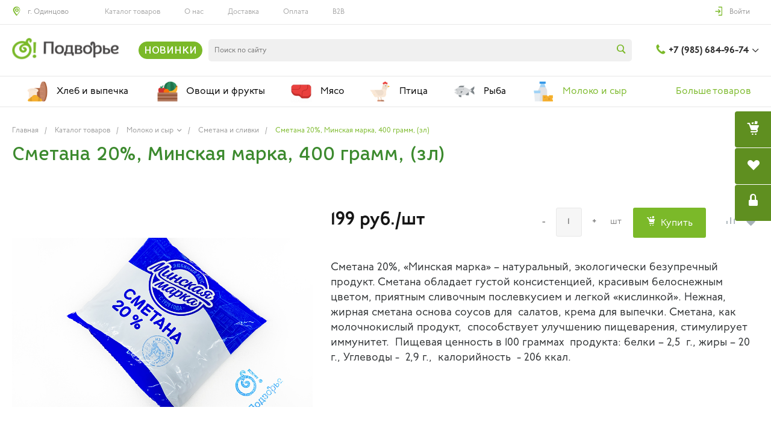

--- FILE ---
content_type: text/html; charset=UTF-8
request_url: https://mosregfermer.ru/?id=1&template=.default&parameters%5BAJAX_OPTION_ADDITIONAL%5D=flying_basket_0000000031fb612000007fb1fc0204f7_FORM&parameters%5BCONSENT_URL%5D=%2Fcompany%2Fconsent%2F&page=forms.get&page-mode=Y
body_size: 1790
content:
<script type="text/javascript">if(!window.BX)window.BX={};if(!window.BX.message)window.BX.message=function(mess){if(typeof mess=='object') for(var i in mess) BX.message[i]=mess[i]; return true;};</script>
<script type="text/javascript">(window.BX||top.BX).message({'LANGUAGE_ID':'ru','FORMAT_DATE':'DD.MM.YYYY','FORMAT_DATETIME':'DD.MM.YYYY HH:MI:SS','COOKIE_PREFIX':'BITRIX_SM','SERVER_TZ_OFFSET':'10800','SITE_ID':'s1','SITE_DIR':'/','USER_ID':'','SERVER_TIME':'1769142768','USER_TZ_OFFSET':'0','USER_TZ_AUTO':'Y','bitrix_sessid':'6479c11c3e9ff1489128f84148614a94'});</script>




<script type="text/javascript">if (window.location.hash != '' && window.location.hash != '#') top.BX.ajax.history.checkRedirectStart('bxajaxid', 'a7fc69317403b70cc3c5af4be92458cb')</script><div id="comp_a7fc69317403b70cc3c5af4be92458cb">
<div class="intec-form">
            
<form name="SIMPLE_FORM_1" action="/?id=1&amp;template=.default&amp;parameters%5BAJAX_OPTION_ADDITIONAL%5D=flying_basket_0000000031fb612000007fb1fc0204f7_FORM&amp;parameters%5BCONSENT_URL%5D=%2Fcompany%2Fconsent%2F&amp;page=forms.get&amp;page-mode=Y" method="POST" enctype="multipart/form-data"><input type="hidden" name="bxajaxid" id="bxajaxid_a7fc69317403b70cc3c5af4be92458cb_8BACKi" value="a7fc69317403b70cc3c5af4be92458cb" /><input type="hidden" name="AJAX_CALL" value="Y" /><script type="text/javascript">
function _processform_8BACKi(){
	if (BX('bxajaxid_a7fc69317403b70cc3c5af4be92458cb_8BACKi'))
	{
		var obForm = BX('bxajaxid_a7fc69317403b70cc3c5af4be92458cb_8BACKi').form;
		BX.bind(obForm, 'submit', function() {BX.ajax.submitComponentForm(this, 'comp_a7fc69317403b70cc3c5af4be92458cb', true)});
	}
	BX.removeCustomEvent('onAjaxSuccess', _processform_8BACKi);
}
if (BX('bxajaxid_a7fc69317403b70cc3c5af4be92458cb_8BACKi'))
	_processform_8BACKi();
else
	BX.addCustomEvent('onAjaxSuccess', _processform_8BACKi);
</script><input type="hidden" name="sessid" id="sessid" value="6479c11c3e9ff1489128f84148614a94" /><input type="hidden" name="WEB_FORM_ID" value="1" />
        
        <div class="intec-form-description"></div>

                    <div class="intec-form-field">
                <div class="intec-form-caption">
                    Ваше имя<font color='red'><span class='form-required starrequired'>*</span></font>                                    </div>
                <div class="intec-form-value">
                    <input type="text"  class="inputtext"  name="form_text_1" value="" size="" />                </div>
            </div>
                    <div class="intec-form-field">
                <div class="intec-form-caption">
                    Ваш телефон<font color='red'><span class='form-required starrequired'>*</span></font>                                    </div>
                <div class="intec-form-value">
                    <input type="text"  class="inputtext"  name="form_text_2" value="" size="" />                </div>
            </div>
                    <div class="intec-form-field">
                <div class="intec-form-caption">
                    Тема звонка<font color='red'><span class='form-required starrequired'>*</span></font>                                    </div>
                <div class="intec-form-value">
                    <input type="text"  class="inputtext"  name="form_text_20" value="" size="0" />                </div>
            </div>
        
        
                    <div class="consent">
                <label class="intec-input intec-input-checkbox">
                    <input type="checkbox" checked="checked" disabled="disabled" />
                    <label class="intec-input-selector"></label>
                    <label class="intec-input-text">Я согласен(а) на <a href="/company/consent/" target="_blank">обработку персональных данных</a></label>
                </label>
            </div>
        
        <div class="intec-form-buttons-wrap">
            <input                    class="intec-button intec-button-cl-common intec-button-s-6"
                   type="submit"
                   name="web_form_submit"
                   value="Заказать звонок" />
            &nbsp;<input class="intec-button intec-button-cl-common intec-button-s-6" type="reset" value="Сбросить" />
        </div>
    
    </form></div>
</div><script type="text/javascript">if (top.BX.ajax.history.bHashCollision) top.BX.ajax.history.checkRedirectFinish('bxajaxid', 'a7fc69317403b70cc3c5af4be92458cb');</script><script type="text/javascript">top.BX.ready(BX.defer(function() {window.AJAX_PAGE_STATE = new top.BX.ajax.component('comp_a7fc69317403b70cc3c5af4be92458cb'); top.BX.ajax.history.init(window.AJAX_PAGE_STATE);}))</script>

--- FILE ---
content_type: text/html; charset=UTF-8
request_url: https://mosregfermer.ru/?component=intec.universe%3Areviews&template=.default&parameters%5BCOMPONENT_TEMPLATE%5D=.default&parameters%5BIBLOCK_TYPE%5D=content&parameters%5BIBLOCK_ID%5D=17&parameters%5BELEMENT_ID%5D=20312&parameters%5BDISPLAY_REVIEWS_COUNT%5D=5&parameters%5BPROPERTY_ELEMENT_ID%5D=products_id&parameters%5BMAIL_EVENT%5D=&parameters%5BUSE_CAPTCHA%5D=Y&parameters%5BAJAX_MODE%5D=Y&parameters%5BAJAX_OPTION_ADDITIONAL%5D=0000000031fb65f300007fb1fc0204f7_REVIEWS&parameters%5BAJAX_OPTION_SHADOW%5D=N&parameters%5BAJAX_OPTION_JUMP%5D=Y&parameters%5BAJAX_OPTION_STYLE%5D=Y&page=components.get&page-mode=Y
body_size: 2023
content:
<script type="text/javascript">BX.loadCSS(['/bitrix/templates/fermer/components/intec.universe/reviews/.default/style.css?16848717043556']);</script><script type="text/javascript">if(!window.BX)window.BX={};if(!window.BX.message)window.BX.message=function(mess){if(typeof mess=='object') for(var i in mess) BX.message[i]=mess[i]; return true;};</script>
<script type="text/javascript">(window.BX||top.BX).message({'LANGUAGE_ID':'ru','FORMAT_DATE':'DD.MM.YYYY','FORMAT_DATETIME':'DD.MM.YYYY HH:MI:SS','COOKIE_PREFIX':'BITRIX_SM','SERVER_TZ_OFFSET':'10800','SITE_ID':'s1','SITE_DIR':'/','USER_ID':'','SERVER_TIME':'1769142769','USER_TZ_OFFSET':'0','USER_TZ_AUTO':'Y','bitrix_sessid':'6479c11c3e9ff1489128f84148614a94'});</script>




<script type="text/javascript">if (window.location.hash != '' && window.location.hash != '#') top.BX.ajax.history.checkRedirectStart('bxajaxid', '1e5a75d2206f3ffefeb1a5d19eafe2c3')</script><div id="comp_1e5a75d2206f3ffefeb1a5d19eafe2c3"><div class="reviews-box" id="review_000000006c0ea04b00007fb1e0171b57">

	<a href="#reviews-form"
	   class="button intec-bt-button button-big"
	   data-toggle="collapse">Оставить отзыв</a>

		<div id="reviews-form"
		 class="form collapse " aria-expanded="false">
		
<form action="/?component=intec.universe%3Areviews&template=.default&parameters%5BCOMPONENT_TEMPLATE%5D=.default&parameters%5BIBLOCK_TYPE%5D=content&parameters%5BIBLOCK_ID%5D=17&parameters%5BELEMENT_ID%5D=20312&parameters%5BDISPLAY_REVIEWS_COUNT%5D=5&parameters%5BPROPERTY_ELEMENT_ID%5D=products_id&parameters%5BMAIL_EVENT%5D=&parameters%5BUSE_CAPTCHA%5D=Y&parameters%5BAJAX_MODE%5D=Y&parameters%5BAJAX_OPTION_ADDITIONAL%5D=0000000031fb65f300007fb1fc0204f7_REVIEWS&parameters%5BAJAX_OPTION_SHADOW%5D=N&parameters%5BAJAX_OPTION_JUMP%5D=Y&parameters%5BAJAX_OPTION_STYLE%5D=Y&page=components.get&page-mode=Y" method="post"><input type="hidden" name="bxajaxid" id="bxajaxid_1e5a75d2206f3ffefeb1a5d19eafe2c3_8BACKi" value="1e5a75d2206f3ffefeb1a5d19eafe2c3" /><input type="hidden" name="AJAX_CALL" value="Y" /><script type="text/javascript">
function _processform_8BACKi(){
	if (BX('bxajaxid_1e5a75d2206f3ffefeb1a5d19eafe2c3_8BACKi'))
	{
		var obForm = BX('bxajaxid_1e5a75d2206f3ffefeb1a5d19eafe2c3_8BACKi').form;
		BX.bind(obForm, 'submit', function() {BX.ajax.submitComponentForm(this, 'comp_1e5a75d2206f3ffefeb1a5d19eafe2c3', true)});
	}
	BX.removeCustomEvent('onAjaxSuccess', _processform_8BACKi);
}
if (BX('bxajaxid_1e5a75d2206f3ffefeb1a5d19eafe2c3_8BACKi'))
	_processform_8BACKi();
else
	BX.addCustomEvent('onAjaxSuccess', _processform_8BACKi);
</script>
			<div class="row">
				<div class="label">Имя <span class="needed">*</span></div>
				<div class="control">
					<input type="text"
						   name="NAME"
						   class="control-text"
						   value="" />
				</div>
			</div>
			<div class="row">
				<div class="label">Отзыв <span class="needed">*</span></div>
				<div class="control">
					<textarea class="control-text" name="PREVIEW_TEXT" style="height: 100px"></textarea>
				</div>
			</div>
							<div class="row">
					<div class="control label">
						<input type="hidden" name="CAPTCHA_SID" value="0cd34035d0bdf79aad0601c0d8401118" />
						<img src="/bitrix/tools/captcha.php?captcha_sid=0cd34035d0bdf79aad0601c0d8401118"
							 width="180" height="40" />
					</div>
					<div class="control">
						<input name="CAPTCHA" type="text" value="" size="40" class="control-text" />
					</div>
				</div>
										<div class="consent">
					<div class="intec-contest-checkbox checked" style="margin-right: 5px; float: left;"></div>
					Я согласен(а) на <a href='/contest/' target="_blank">обработку персональных данных</a>				</div>
						<div class="row control">
				<input type="submit"
					   class="button right intec-bt-button button-big"
					   name="submit"
					   value="Отправить отзыв" />
			</div>
		</form>
	</div>

	<div class="reviews">
			</div>
</div></div><script type="text/javascript">if (top.BX.ajax.history.bHashCollision) top.BX.ajax.history.checkRedirectFinish('bxajaxid', '1e5a75d2206f3ffefeb1a5d19eafe2c3');</script><script type="text/javascript">top.BX.ready(BX.defer(function() {window.AJAX_PAGE_STATE = new top.BX.ajax.component('comp_1e5a75d2206f3ffefeb1a5d19eafe2c3'); top.BX.ajax.history.init(window.AJAX_PAGE_STATE);}))</script>

--- FILE ---
content_type: application/javascript; charset=UTF-8
request_url: https://mosregfermer.ru/bitrix/templates/fermer/js/basket.min.js
body_size: 320
content:
universe.basket=function(e,t){var n={},r=function(e,t,n){universe.ajax("basket."+e,t,n)};return t.extend(n,t.ext.events(n,["add","setQuantity","get","remove","clear","update","process","processed"])),n.on("update",function(){n.trigger("processed")}),n.add=function(e,i){n.trigger("process",e.id),r("add",e,function(r){!0===r&&(t.isFunction(i)&&i.apply(null),n.trigger("add",e),n.trigger("update","add",e))})},n.setQuantity=function(e,i){n.trigger("process",e.id),r("setQuantity",e,function(r){!0===r&&(t.isFunction(i)&&i.apply(null),n.trigger("setQuantity",e),n.trigger("update","setQuantity",e))})},n.remove=function(e,i){r("remove",e,function(r){!0===r&&(t.isFunction(i)&&i.apply(null),n.trigger("remove",e),n.trigger("update","remove",e))})},n.clear=function(e,i){r("clear",e,function(r){!0===r&&(t.isFunction(i)&&i.apply(null),n.trigger("clear",e),n.trigger("update","clear",e))})},n}(jQuery,intec);

--- FILE ---
content_type: application/javascript; charset=UTF-8
request_url: https://mosregfermer.ru/bitrix/templates/fermer/js/custom.js?3
body_size: 141
content:
function closePashaBox(){
    $('.pasha-box').hide();
    BX.setCookie('hidePashaBox','Y',{
        expires: 86400,
        path: '/'
    });
}